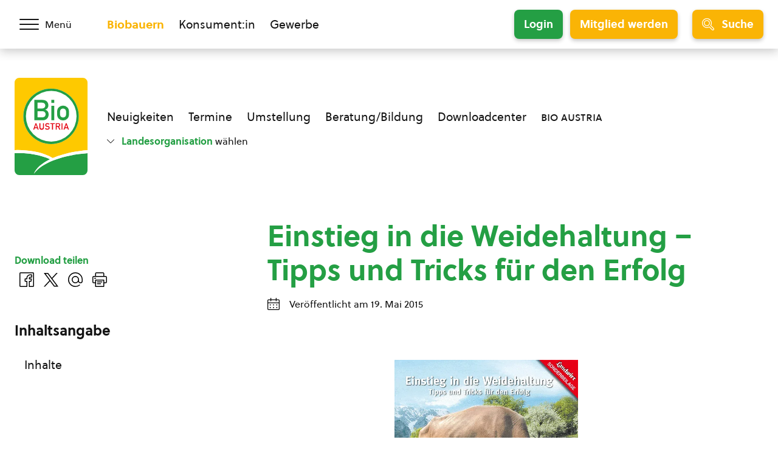

--- FILE ---
content_type: text/html; charset=utf-8
request_url: https://www.google.com/recaptcha/api2/anchor?ar=1&k=6Lf2Q4AaAAAAAHo2DV2blMln1KN_oKKXrVlbPyag&co=aHR0cHM6Ly93d3cuYmlvLWF1c3RyaWEuYXQ6NDQz&hl=en&v=N67nZn4AqZkNcbeMu4prBgzg&size=invisible&anchor-ms=20000&execute-ms=30000&cb=tdzxvjgxiz0i
body_size: 48847
content:
<!DOCTYPE HTML><html dir="ltr" lang="en"><head><meta http-equiv="Content-Type" content="text/html; charset=UTF-8">
<meta http-equiv="X-UA-Compatible" content="IE=edge">
<title>reCAPTCHA</title>
<style type="text/css">
/* cyrillic-ext */
@font-face {
  font-family: 'Roboto';
  font-style: normal;
  font-weight: 400;
  font-stretch: 100%;
  src: url(//fonts.gstatic.com/s/roboto/v48/KFO7CnqEu92Fr1ME7kSn66aGLdTylUAMa3GUBHMdazTgWw.woff2) format('woff2');
  unicode-range: U+0460-052F, U+1C80-1C8A, U+20B4, U+2DE0-2DFF, U+A640-A69F, U+FE2E-FE2F;
}
/* cyrillic */
@font-face {
  font-family: 'Roboto';
  font-style: normal;
  font-weight: 400;
  font-stretch: 100%;
  src: url(//fonts.gstatic.com/s/roboto/v48/KFO7CnqEu92Fr1ME7kSn66aGLdTylUAMa3iUBHMdazTgWw.woff2) format('woff2');
  unicode-range: U+0301, U+0400-045F, U+0490-0491, U+04B0-04B1, U+2116;
}
/* greek-ext */
@font-face {
  font-family: 'Roboto';
  font-style: normal;
  font-weight: 400;
  font-stretch: 100%;
  src: url(//fonts.gstatic.com/s/roboto/v48/KFO7CnqEu92Fr1ME7kSn66aGLdTylUAMa3CUBHMdazTgWw.woff2) format('woff2');
  unicode-range: U+1F00-1FFF;
}
/* greek */
@font-face {
  font-family: 'Roboto';
  font-style: normal;
  font-weight: 400;
  font-stretch: 100%;
  src: url(//fonts.gstatic.com/s/roboto/v48/KFO7CnqEu92Fr1ME7kSn66aGLdTylUAMa3-UBHMdazTgWw.woff2) format('woff2');
  unicode-range: U+0370-0377, U+037A-037F, U+0384-038A, U+038C, U+038E-03A1, U+03A3-03FF;
}
/* math */
@font-face {
  font-family: 'Roboto';
  font-style: normal;
  font-weight: 400;
  font-stretch: 100%;
  src: url(//fonts.gstatic.com/s/roboto/v48/KFO7CnqEu92Fr1ME7kSn66aGLdTylUAMawCUBHMdazTgWw.woff2) format('woff2');
  unicode-range: U+0302-0303, U+0305, U+0307-0308, U+0310, U+0312, U+0315, U+031A, U+0326-0327, U+032C, U+032F-0330, U+0332-0333, U+0338, U+033A, U+0346, U+034D, U+0391-03A1, U+03A3-03A9, U+03B1-03C9, U+03D1, U+03D5-03D6, U+03F0-03F1, U+03F4-03F5, U+2016-2017, U+2034-2038, U+203C, U+2040, U+2043, U+2047, U+2050, U+2057, U+205F, U+2070-2071, U+2074-208E, U+2090-209C, U+20D0-20DC, U+20E1, U+20E5-20EF, U+2100-2112, U+2114-2115, U+2117-2121, U+2123-214F, U+2190, U+2192, U+2194-21AE, U+21B0-21E5, U+21F1-21F2, U+21F4-2211, U+2213-2214, U+2216-22FF, U+2308-230B, U+2310, U+2319, U+231C-2321, U+2336-237A, U+237C, U+2395, U+239B-23B7, U+23D0, U+23DC-23E1, U+2474-2475, U+25AF, U+25B3, U+25B7, U+25BD, U+25C1, U+25CA, U+25CC, U+25FB, U+266D-266F, U+27C0-27FF, U+2900-2AFF, U+2B0E-2B11, U+2B30-2B4C, U+2BFE, U+3030, U+FF5B, U+FF5D, U+1D400-1D7FF, U+1EE00-1EEFF;
}
/* symbols */
@font-face {
  font-family: 'Roboto';
  font-style: normal;
  font-weight: 400;
  font-stretch: 100%;
  src: url(//fonts.gstatic.com/s/roboto/v48/KFO7CnqEu92Fr1ME7kSn66aGLdTylUAMaxKUBHMdazTgWw.woff2) format('woff2');
  unicode-range: U+0001-000C, U+000E-001F, U+007F-009F, U+20DD-20E0, U+20E2-20E4, U+2150-218F, U+2190, U+2192, U+2194-2199, U+21AF, U+21E6-21F0, U+21F3, U+2218-2219, U+2299, U+22C4-22C6, U+2300-243F, U+2440-244A, U+2460-24FF, U+25A0-27BF, U+2800-28FF, U+2921-2922, U+2981, U+29BF, U+29EB, U+2B00-2BFF, U+4DC0-4DFF, U+FFF9-FFFB, U+10140-1018E, U+10190-1019C, U+101A0, U+101D0-101FD, U+102E0-102FB, U+10E60-10E7E, U+1D2C0-1D2D3, U+1D2E0-1D37F, U+1F000-1F0FF, U+1F100-1F1AD, U+1F1E6-1F1FF, U+1F30D-1F30F, U+1F315, U+1F31C, U+1F31E, U+1F320-1F32C, U+1F336, U+1F378, U+1F37D, U+1F382, U+1F393-1F39F, U+1F3A7-1F3A8, U+1F3AC-1F3AF, U+1F3C2, U+1F3C4-1F3C6, U+1F3CA-1F3CE, U+1F3D4-1F3E0, U+1F3ED, U+1F3F1-1F3F3, U+1F3F5-1F3F7, U+1F408, U+1F415, U+1F41F, U+1F426, U+1F43F, U+1F441-1F442, U+1F444, U+1F446-1F449, U+1F44C-1F44E, U+1F453, U+1F46A, U+1F47D, U+1F4A3, U+1F4B0, U+1F4B3, U+1F4B9, U+1F4BB, U+1F4BF, U+1F4C8-1F4CB, U+1F4D6, U+1F4DA, U+1F4DF, U+1F4E3-1F4E6, U+1F4EA-1F4ED, U+1F4F7, U+1F4F9-1F4FB, U+1F4FD-1F4FE, U+1F503, U+1F507-1F50B, U+1F50D, U+1F512-1F513, U+1F53E-1F54A, U+1F54F-1F5FA, U+1F610, U+1F650-1F67F, U+1F687, U+1F68D, U+1F691, U+1F694, U+1F698, U+1F6AD, U+1F6B2, U+1F6B9-1F6BA, U+1F6BC, U+1F6C6-1F6CF, U+1F6D3-1F6D7, U+1F6E0-1F6EA, U+1F6F0-1F6F3, U+1F6F7-1F6FC, U+1F700-1F7FF, U+1F800-1F80B, U+1F810-1F847, U+1F850-1F859, U+1F860-1F887, U+1F890-1F8AD, U+1F8B0-1F8BB, U+1F8C0-1F8C1, U+1F900-1F90B, U+1F93B, U+1F946, U+1F984, U+1F996, U+1F9E9, U+1FA00-1FA6F, U+1FA70-1FA7C, U+1FA80-1FA89, U+1FA8F-1FAC6, U+1FACE-1FADC, U+1FADF-1FAE9, U+1FAF0-1FAF8, U+1FB00-1FBFF;
}
/* vietnamese */
@font-face {
  font-family: 'Roboto';
  font-style: normal;
  font-weight: 400;
  font-stretch: 100%;
  src: url(//fonts.gstatic.com/s/roboto/v48/KFO7CnqEu92Fr1ME7kSn66aGLdTylUAMa3OUBHMdazTgWw.woff2) format('woff2');
  unicode-range: U+0102-0103, U+0110-0111, U+0128-0129, U+0168-0169, U+01A0-01A1, U+01AF-01B0, U+0300-0301, U+0303-0304, U+0308-0309, U+0323, U+0329, U+1EA0-1EF9, U+20AB;
}
/* latin-ext */
@font-face {
  font-family: 'Roboto';
  font-style: normal;
  font-weight: 400;
  font-stretch: 100%;
  src: url(//fonts.gstatic.com/s/roboto/v48/KFO7CnqEu92Fr1ME7kSn66aGLdTylUAMa3KUBHMdazTgWw.woff2) format('woff2');
  unicode-range: U+0100-02BA, U+02BD-02C5, U+02C7-02CC, U+02CE-02D7, U+02DD-02FF, U+0304, U+0308, U+0329, U+1D00-1DBF, U+1E00-1E9F, U+1EF2-1EFF, U+2020, U+20A0-20AB, U+20AD-20C0, U+2113, U+2C60-2C7F, U+A720-A7FF;
}
/* latin */
@font-face {
  font-family: 'Roboto';
  font-style: normal;
  font-weight: 400;
  font-stretch: 100%;
  src: url(//fonts.gstatic.com/s/roboto/v48/KFO7CnqEu92Fr1ME7kSn66aGLdTylUAMa3yUBHMdazQ.woff2) format('woff2');
  unicode-range: U+0000-00FF, U+0131, U+0152-0153, U+02BB-02BC, U+02C6, U+02DA, U+02DC, U+0304, U+0308, U+0329, U+2000-206F, U+20AC, U+2122, U+2191, U+2193, U+2212, U+2215, U+FEFF, U+FFFD;
}
/* cyrillic-ext */
@font-face {
  font-family: 'Roboto';
  font-style: normal;
  font-weight: 500;
  font-stretch: 100%;
  src: url(//fonts.gstatic.com/s/roboto/v48/KFO7CnqEu92Fr1ME7kSn66aGLdTylUAMa3GUBHMdazTgWw.woff2) format('woff2');
  unicode-range: U+0460-052F, U+1C80-1C8A, U+20B4, U+2DE0-2DFF, U+A640-A69F, U+FE2E-FE2F;
}
/* cyrillic */
@font-face {
  font-family: 'Roboto';
  font-style: normal;
  font-weight: 500;
  font-stretch: 100%;
  src: url(//fonts.gstatic.com/s/roboto/v48/KFO7CnqEu92Fr1ME7kSn66aGLdTylUAMa3iUBHMdazTgWw.woff2) format('woff2');
  unicode-range: U+0301, U+0400-045F, U+0490-0491, U+04B0-04B1, U+2116;
}
/* greek-ext */
@font-face {
  font-family: 'Roboto';
  font-style: normal;
  font-weight: 500;
  font-stretch: 100%;
  src: url(//fonts.gstatic.com/s/roboto/v48/KFO7CnqEu92Fr1ME7kSn66aGLdTylUAMa3CUBHMdazTgWw.woff2) format('woff2');
  unicode-range: U+1F00-1FFF;
}
/* greek */
@font-face {
  font-family: 'Roboto';
  font-style: normal;
  font-weight: 500;
  font-stretch: 100%;
  src: url(//fonts.gstatic.com/s/roboto/v48/KFO7CnqEu92Fr1ME7kSn66aGLdTylUAMa3-UBHMdazTgWw.woff2) format('woff2');
  unicode-range: U+0370-0377, U+037A-037F, U+0384-038A, U+038C, U+038E-03A1, U+03A3-03FF;
}
/* math */
@font-face {
  font-family: 'Roboto';
  font-style: normal;
  font-weight: 500;
  font-stretch: 100%;
  src: url(//fonts.gstatic.com/s/roboto/v48/KFO7CnqEu92Fr1ME7kSn66aGLdTylUAMawCUBHMdazTgWw.woff2) format('woff2');
  unicode-range: U+0302-0303, U+0305, U+0307-0308, U+0310, U+0312, U+0315, U+031A, U+0326-0327, U+032C, U+032F-0330, U+0332-0333, U+0338, U+033A, U+0346, U+034D, U+0391-03A1, U+03A3-03A9, U+03B1-03C9, U+03D1, U+03D5-03D6, U+03F0-03F1, U+03F4-03F5, U+2016-2017, U+2034-2038, U+203C, U+2040, U+2043, U+2047, U+2050, U+2057, U+205F, U+2070-2071, U+2074-208E, U+2090-209C, U+20D0-20DC, U+20E1, U+20E5-20EF, U+2100-2112, U+2114-2115, U+2117-2121, U+2123-214F, U+2190, U+2192, U+2194-21AE, U+21B0-21E5, U+21F1-21F2, U+21F4-2211, U+2213-2214, U+2216-22FF, U+2308-230B, U+2310, U+2319, U+231C-2321, U+2336-237A, U+237C, U+2395, U+239B-23B7, U+23D0, U+23DC-23E1, U+2474-2475, U+25AF, U+25B3, U+25B7, U+25BD, U+25C1, U+25CA, U+25CC, U+25FB, U+266D-266F, U+27C0-27FF, U+2900-2AFF, U+2B0E-2B11, U+2B30-2B4C, U+2BFE, U+3030, U+FF5B, U+FF5D, U+1D400-1D7FF, U+1EE00-1EEFF;
}
/* symbols */
@font-face {
  font-family: 'Roboto';
  font-style: normal;
  font-weight: 500;
  font-stretch: 100%;
  src: url(//fonts.gstatic.com/s/roboto/v48/KFO7CnqEu92Fr1ME7kSn66aGLdTylUAMaxKUBHMdazTgWw.woff2) format('woff2');
  unicode-range: U+0001-000C, U+000E-001F, U+007F-009F, U+20DD-20E0, U+20E2-20E4, U+2150-218F, U+2190, U+2192, U+2194-2199, U+21AF, U+21E6-21F0, U+21F3, U+2218-2219, U+2299, U+22C4-22C6, U+2300-243F, U+2440-244A, U+2460-24FF, U+25A0-27BF, U+2800-28FF, U+2921-2922, U+2981, U+29BF, U+29EB, U+2B00-2BFF, U+4DC0-4DFF, U+FFF9-FFFB, U+10140-1018E, U+10190-1019C, U+101A0, U+101D0-101FD, U+102E0-102FB, U+10E60-10E7E, U+1D2C0-1D2D3, U+1D2E0-1D37F, U+1F000-1F0FF, U+1F100-1F1AD, U+1F1E6-1F1FF, U+1F30D-1F30F, U+1F315, U+1F31C, U+1F31E, U+1F320-1F32C, U+1F336, U+1F378, U+1F37D, U+1F382, U+1F393-1F39F, U+1F3A7-1F3A8, U+1F3AC-1F3AF, U+1F3C2, U+1F3C4-1F3C6, U+1F3CA-1F3CE, U+1F3D4-1F3E0, U+1F3ED, U+1F3F1-1F3F3, U+1F3F5-1F3F7, U+1F408, U+1F415, U+1F41F, U+1F426, U+1F43F, U+1F441-1F442, U+1F444, U+1F446-1F449, U+1F44C-1F44E, U+1F453, U+1F46A, U+1F47D, U+1F4A3, U+1F4B0, U+1F4B3, U+1F4B9, U+1F4BB, U+1F4BF, U+1F4C8-1F4CB, U+1F4D6, U+1F4DA, U+1F4DF, U+1F4E3-1F4E6, U+1F4EA-1F4ED, U+1F4F7, U+1F4F9-1F4FB, U+1F4FD-1F4FE, U+1F503, U+1F507-1F50B, U+1F50D, U+1F512-1F513, U+1F53E-1F54A, U+1F54F-1F5FA, U+1F610, U+1F650-1F67F, U+1F687, U+1F68D, U+1F691, U+1F694, U+1F698, U+1F6AD, U+1F6B2, U+1F6B9-1F6BA, U+1F6BC, U+1F6C6-1F6CF, U+1F6D3-1F6D7, U+1F6E0-1F6EA, U+1F6F0-1F6F3, U+1F6F7-1F6FC, U+1F700-1F7FF, U+1F800-1F80B, U+1F810-1F847, U+1F850-1F859, U+1F860-1F887, U+1F890-1F8AD, U+1F8B0-1F8BB, U+1F8C0-1F8C1, U+1F900-1F90B, U+1F93B, U+1F946, U+1F984, U+1F996, U+1F9E9, U+1FA00-1FA6F, U+1FA70-1FA7C, U+1FA80-1FA89, U+1FA8F-1FAC6, U+1FACE-1FADC, U+1FADF-1FAE9, U+1FAF0-1FAF8, U+1FB00-1FBFF;
}
/* vietnamese */
@font-face {
  font-family: 'Roboto';
  font-style: normal;
  font-weight: 500;
  font-stretch: 100%;
  src: url(//fonts.gstatic.com/s/roboto/v48/KFO7CnqEu92Fr1ME7kSn66aGLdTylUAMa3OUBHMdazTgWw.woff2) format('woff2');
  unicode-range: U+0102-0103, U+0110-0111, U+0128-0129, U+0168-0169, U+01A0-01A1, U+01AF-01B0, U+0300-0301, U+0303-0304, U+0308-0309, U+0323, U+0329, U+1EA0-1EF9, U+20AB;
}
/* latin-ext */
@font-face {
  font-family: 'Roboto';
  font-style: normal;
  font-weight: 500;
  font-stretch: 100%;
  src: url(//fonts.gstatic.com/s/roboto/v48/KFO7CnqEu92Fr1ME7kSn66aGLdTylUAMa3KUBHMdazTgWw.woff2) format('woff2');
  unicode-range: U+0100-02BA, U+02BD-02C5, U+02C7-02CC, U+02CE-02D7, U+02DD-02FF, U+0304, U+0308, U+0329, U+1D00-1DBF, U+1E00-1E9F, U+1EF2-1EFF, U+2020, U+20A0-20AB, U+20AD-20C0, U+2113, U+2C60-2C7F, U+A720-A7FF;
}
/* latin */
@font-face {
  font-family: 'Roboto';
  font-style: normal;
  font-weight: 500;
  font-stretch: 100%;
  src: url(//fonts.gstatic.com/s/roboto/v48/KFO7CnqEu92Fr1ME7kSn66aGLdTylUAMa3yUBHMdazQ.woff2) format('woff2');
  unicode-range: U+0000-00FF, U+0131, U+0152-0153, U+02BB-02BC, U+02C6, U+02DA, U+02DC, U+0304, U+0308, U+0329, U+2000-206F, U+20AC, U+2122, U+2191, U+2193, U+2212, U+2215, U+FEFF, U+FFFD;
}
/* cyrillic-ext */
@font-face {
  font-family: 'Roboto';
  font-style: normal;
  font-weight: 900;
  font-stretch: 100%;
  src: url(//fonts.gstatic.com/s/roboto/v48/KFO7CnqEu92Fr1ME7kSn66aGLdTylUAMa3GUBHMdazTgWw.woff2) format('woff2');
  unicode-range: U+0460-052F, U+1C80-1C8A, U+20B4, U+2DE0-2DFF, U+A640-A69F, U+FE2E-FE2F;
}
/* cyrillic */
@font-face {
  font-family: 'Roboto';
  font-style: normal;
  font-weight: 900;
  font-stretch: 100%;
  src: url(//fonts.gstatic.com/s/roboto/v48/KFO7CnqEu92Fr1ME7kSn66aGLdTylUAMa3iUBHMdazTgWw.woff2) format('woff2');
  unicode-range: U+0301, U+0400-045F, U+0490-0491, U+04B0-04B1, U+2116;
}
/* greek-ext */
@font-face {
  font-family: 'Roboto';
  font-style: normal;
  font-weight: 900;
  font-stretch: 100%;
  src: url(//fonts.gstatic.com/s/roboto/v48/KFO7CnqEu92Fr1ME7kSn66aGLdTylUAMa3CUBHMdazTgWw.woff2) format('woff2');
  unicode-range: U+1F00-1FFF;
}
/* greek */
@font-face {
  font-family: 'Roboto';
  font-style: normal;
  font-weight: 900;
  font-stretch: 100%;
  src: url(//fonts.gstatic.com/s/roboto/v48/KFO7CnqEu92Fr1ME7kSn66aGLdTylUAMa3-UBHMdazTgWw.woff2) format('woff2');
  unicode-range: U+0370-0377, U+037A-037F, U+0384-038A, U+038C, U+038E-03A1, U+03A3-03FF;
}
/* math */
@font-face {
  font-family: 'Roboto';
  font-style: normal;
  font-weight: 900;
  font-stretch: 100%;
  src: url(//fonts.gstatic.com/s/roboto/v48/KFO7CnqEu92Fr1ME7kSn66aGLdTylUAMawCUBHMdazTgWw.woff2) format('woff2');
  unicode-range: U+0302-0303, U+0305, U+0307-0308, U+0310, U+0312, U+0315, U+031A, U+0326-0327, U+032C, U+032F-0330, U+0332-0333, U+0338, U+033A, U+0346, U+034D, U+0391-03A1, U+03A3-03A9, U+03B1-03C9, U+03D1, U+03D5-03D6, U+03F0-03F1, U+03F4-03F5, U+2016-2017, U+2034-2038, U+203C, U+2040, U+2043, U+2047, U+2050, U+2057, U+205F, U+2070-2071, U+2074-208E, U+2090-209C, U+20D0-20DC, U+20E1, U+20E5-20EF, U+2100-2112, U+2114-2115, U+2117-2121, U+2123-214F, U+2190, U+2192, U+2194-21AE, U+21B0-21E5, U+21F1-21F2, U+21F4-2211, U+2213-2214, U+2216-22FF, U+2308-230B, U+2310, U+2319, U+231C-2321, U+2336-237A, U+237C, U+2395, U+239B-23B7, U+23D0, U+23DC-23E1, U+2474-2475, U+25AF, U+25B3, U+25B7, U+25BD, U+25C1, U+25CA, U+25CC, U+25FB, U+266D-266F, U+27C0-27FF, U+2900-2AFF, U+2B0E-2B11, U+2B30-2B4C, U+2BFE, U+3030, U+FF5B, U+FF5D, U+1D400-1D7FF, U+1EE00-1EEFF;
}
/* symbols */
@font-face {
  font-family: 'Roboto';
  font-style: normal;
  font-weight: 900;
  font-stretch: 100%;
  src: url(//fonts.gstatic.com/s/roboto/v48/KFO7CnqEu92Fr1ME7kSn66aGLdTylUAMaxKUBHMdazTgWw.woff2) format('woff2');
  unicode-range: U+0001-000C, U+000E-001F, U+007F-009F, U+20DD-20E0, U+20E2-20E4, U+2150-218F, U+2190, U+2192, U+2194-2199, U+21AF, U+21E6-21F0, U+21F3, U+2218-2219, U+2299, U+22C4-22C6, U+2300-243F, U+2440-244A, U+2460-24FF, U+25A0-27BF, U+2800-28FF, U+2921-2922, U+2981, U+29BF, U+29EB, U+2B00-2BFF, U+4DC0-4DFF, U+FFF9-FFFB, U+10140-1018E, U+10190-1019C, U+101A0, U+101D0-101FD, U+102E0-102FB, U+10E60-10E7E, U+1D2C0-1D2D3, U+1D2E0-1D37F, U+1F000-1F0FF, U+1F100-1F1AD, U+1F1E6-1F1FF, U+1F30D-1F30F, U+1F315, U+1F31C, U+1F31E, U+1F320-1F32C, U+1F336, U+1F378, U+1F37D, U+1F382, U+1F393-1F39F, U+1F3A7-1F3A8, U+1F3AC-1F3AF, U+1F3C2, U+1F3C4-1F3C6, U+1F3CA-1F3CE, U+1F3D4-1F3E0, U+1F3ED, U+1F3F1-1F3F3, U+1F3F5-1F3F7, U+1F408, U+1F415, U+1F41F, U+1F426, U+1F43F, U+1F441-1F442, U+1F444, U+1F446-1F449, U+1F44C-1F44E, U+1F453, U+1F46A, U+1F47D, U+1F4A3, U+1F4B0, U+1F4B3, U+1F4B9, U+1F4BB, U+1F4BF, U+1F4C8-1F4CB, U+1F4D6, U+1F4DA, U+1F4DF, U+1F4E3-1F4E6, U+1F4EA-1F4ED, U+1F4F7, U+1F4F9-1F4FB, U+1F4FD-1F4FE, U+1F503, U+1F507-1F50B, U+1F50D, U+1F512-1F513, U+1F53E-1F54A, U+1F54F-1F5FA, U+1F610, U+1F650-1F67F, U+1F687, U+1F68D, U+1F691, U+1F694, U+1F698, U+1F6AD, U+1F6B2, U+1F6B9-1F6BA, U+1F6BC, U+1F6C6-1F6CF, U+1F6D3-1F6D7, U+1F6E0-1F6EA, U+1F6F0-1F6F3, U+1F6F7-1F6FC, U+1F700-1F7FF, U+1F800-1F80B, U+1F810-1F847, U+1F850-1F859, U+1F860-1F887, U+1F890-1F8AD, U+1F8B0-1F8BB, U+1F8C0-1F8C1, U+1F900-1F90B, U+1F93B, U+1F946, U+1F984, U+1F996, U+1F9E9, U+1FA00-1FA6F, U+1FA70-1FA7C, U+1FA80-1FA89, U+1FA8F-1FAC6, U+1FACE-1FADC, U+1FADF-1FAE9, U+1FAF0-1FAF8, U+1FB00-1FBFF;
}
/* vietnamese */
@font-face {
  font-family: 'Roboto';
  font-style: normal;
  font-weight: 900;
  font-stretch: 100%;
  src: url(//fonts.gstatic.com/s/roboto/v48/KFO7CnqEu92Fr1ME7kSn66aGLdTylUAMa3OUBHMdazTgWw.woff2) format('woff2');
  unicode-range: U+0102-0103, U+0110-0111, U+0128-0129, U+0168-0169, U+01A0-01A1, U+01AF-01B0, U+0300-0301, U+0303-0304, U+0308-0309, U+0323, U+0329, U+1EA0-1EF9, U+20AB;
}
/* latin-ext */
@font-face {
  font-family: 'Roboto';
  font-style: normal;
  font-weight: 900;
  font-stretch: 100%;
  src: url(//fonts.gstatic.com/s/roboto/v48/KFO7CnqEu92Fr1ME7kSn66aGLdTylUAMa3KUBHMdazTgWw.woff2) format('woff2');
  unicode-range: U+0100-02BA, U+02BD-02C5, U+02C7-02CC, U+02CE-02D7, U+02DD-02FF, U+0304, U+0308, U+0329, U+1D00-1DBF, U+1E00-1E9F, U+1EF2-1EFF, U+2020, U+20A0-20AB, U+20AD-20C0, U+2113, U+2C60-2C7F, U+A720-A7FF;
}
/* latin */
@font-face {
  font-family: 'Roboto';
  font-style: normal;
  font-weight: 900;
  font-stretch: 100%;
  src: url(//fonts.gstatic.com/s/roboto/v48/KFO7CnqEu92Fr1ME7kSn66aGLdTylUAMa3yUBHMdazQ.woff2) format('woff2');
  unicode-range: U+0000-00FF, U+0131, U+0152-0153, U+02BB-02BC, U+02C6, U+02DA, U+02DC, U+0304, U+0308, U+0329, U+2000-206F, U+20AC, U+2122, U+2191, U+2193, U+2212, U+2215, U+FEFF, U+FFFD;
}

</style>
<link rel="stylesheet" type="text/css" href="https://www.gstatic.com/recaptcha/releases/N67nZn4AqZkNcbeMu4prBgzg/styles__ltr.css">
<script nonce="AdzL-KkMKS0ygGz1_IUQAw" type="text/javascript">window['__recaptcha_api'] = 'https://www.google.com/recaptcha/api2/';</script>
<script type="text/javascript" src="https://www.gstatic.com/recaptcha/releases/N67nZn4AqZkNcbeMu4prBgzg/recaptcha__en.js" nonce="AdzL-KkMKS0ygGz1_IUQAw">
      
    </script></head>
<body><div id="rc-anchor-alert" class="rc-anchor-alert"></div>
<input type="hidden" id="recaptcha-token" value="[base64]">
<script type="text/javascript" nonce="AdzL-KkMKS0ygGz1_IUQAw">
      recaptcha.anchor.Main.init("[\x22ainput\x22,[\x22bgdata\x22,\x22\x22,\[base64]/[base64]/[base64]/[base64]/[base64]/UltsKytdPUU6KEU8MjA0OD9SW2wrK109RT4+NnwxOTI6KChFJjY0NTEyKT09NTUyOTYmJk0rMTxjLmxlbmd0aCYmKGMuY2hhckNvZGVBdChNKzEpJjY0NTEyKT09NTYzMjA/[base64]/[base64]/[base64]/[base64]/[base64]/[base64]/[base64]\x22,\[base64]\x22,\[base64]/CoMO5PFLCisKVwq/CnU7DkmvDhcOXWRQpbMKJw4VOw5TDslPDocOqE8KicyTDpn7DjMK4I8OMDFkRw6gWSsOVwp4/IcOlCBgLwpvCncOywoBDwqYZe37DrlkIwrrDjsK/wr7DpsKNwpJNADPCkMKSN34EwpPDkMKWPzEIIcOiwqvCnhrDh8OvRGQ4wo3CosKpN8OqU0DCv8Odw7/DkMK1w7vDu25Cw5NmUCppw5tFXkkqE3bDm8O1K1rChFfCi2nDpMObCETCm8K+PgfCsG/Cj11YPMODwo3Cj3DDtV0FAU7DoV3Dq8KMwpo5GkYEVsORUMKDwo/CpsOHASbDmhTDu8OGKcOQwrXDqMKHcE3DrWDDjz5ywrzCpcODIMOuczxcY27CjMKaJMOSFsKZE3nCkMKXNsK9SQvDqS/DksOxAMKwwpZ1wpPCm8Ozw5DDshwyL2nDvU4Nwq3CusKTb8KnwoTDlSzCpcKOwojDncK5KXXCpcOWLEwXw4k5OUbCo8OHw67Dq8OLOXh/w7wrw6fDg0Few7MKakrCgwh5w4/Dl2vDghHDhcK4XjHDjsOPwrjDnsK5w6w2Txczw7ELLcOgc8OUPUDCpMKzwqTCuMO6MMO2wpE5DcOMwpPCu8K6w75UFcKEYsKZTRXCqcOZwqEuwrhNwpvDj3nChMOcw6PCrCLDocKjwrjDqsKBMsOEX0pCw4LCqQ4oT8Kewo/Dh8K+w6rCssKJZ8KVw4HDlsKDM8O7wrjDi8K5wqPDo0oHG0cQw6/CohPCn3oww6Y7JShXwpEvdsOTwoI/wpHDhsKnNcK4FVh8e3PCnsOqMQ98RMK0wqg6JcOOw43Dm04lfcKpA8ONw7bDrhjDvMOlw6dxGcOLw6/DuRJ9wqzCpsO2wrcLATtYV8OkbQDCqm4/wrYXw67CviDCuAPDvMKow4Alwq3DtlXCmMKNw5HCvQrDm8KbV8Oew5EFeGLCscKlRS42wrNHw5/CnMKkw53Du8OoZ8KYwp9Bbg/DlMOgWcKeScOqeMOPwqHChyXCrsKhw7fCrW5kKEMPw71QRwPCnMK1AVFrBXFkw4BHw77CoMOsMj3CpsOkDGrDqcOyw5PCi1PCgMKoZMKhSsKowqd3wpo1w5/Duw/ConvCmMKiw6drZkVpM8KxwrjDgFLDtMKWHD3Dt0EuwpbCncOHwpYQwrPCqMOTwq/DtxLDiHoZe3/CgREZEcKHacOnw6MYbMK0VsOjJGo7w73ClsOufh/[base64]/PsOpwqbCpkvCqcO5dsKew5TDtCtgXnrDu8OtwoPDg2chGGvDmsKMVMKVw7VbwqrDncKAAGPDkWbDlTXCnsKfwq/[base64]/[base64]/CuyDCgDPDrUQ4EypGRHvCuh9BNsOqwo3DgT/ChsK5UsOsI8Kbw6zDpcKfOsK8w4BowpDDnnfCusK+UxINLGAjw6URCBlNw5IKw6M6J8OeEsKcwooQGhHDlQjDogLCncOnw5UJcjdDw5HCt8KhHsKlBcK1wqnDgcKoZGYLMALCpyfCg8K/Z8KdWcKvFxfCjsK9FsKoXcK5OMK4w5PDjQ7CvEY3U8KfwqHCtjvDuQI1wqnDvsK5w7/[base64]/DnXDlMOHQsK8JR7DokfCvsO3w5rCoELCp8KCLMKhw5nCjTIzCRnCigIDwrnDicKtU8OrWsKRM8KQw67DlWrCocOmwpXCicKFIV1sw6fCk8OswoDCtiICbcOCw4/CkztxwqPDucKGw43Du8OHwq7DtcOlMMKfwpHCgEXDr2XDkDQ7w45PwqrDvEYJwr/[base64]/wpzCn8OUw4HDh8O/BTpawoUaDDnCs0/DncOpUMK8wqrChSTDh8Okw6VlwqMIwqFJwopDw6/CjQxPw4MQTBpRwrDDksKKw4HCkcKKwpjDpsKkw5AvRmd9VMKLw6pLcUl2QjlaLmzDicKswpZBJsKew6kIQ8KmdGHClULDlcKowrTDuFgfw6LCjBZQOMKnw4/CjXkYAsOLannCqcKgw5HDmsOkaMOTYsKcwpHCqT/[base64]/CsHnDi8OELG/DgS/CgsO9fFVQw5ZOw5LDlsO4w4IEPDrCpsOHBW5mEl4lGcO/wqhzwrtiNCgEw6lYwrHCl8OKw5XDrcODwrJkc8Kew4tCwrPDi8Ofw65eWMO1QyfDmcOzwopLBMKkw7PCosOwK8Kfw4ZYw51Mw6pNwqXDj8KNw4Iaw5PDjlHDiVp1w5TDkh7ClRpYflDClEfDqsOvw5DCtlXCg8Kbw4/Con3DqMOnY8KTw5bCkcOjfwhuwpPDmMOmX13Dm2J5w7nDpS49wq9dcDPCqRBaw5JNDQ/Dm0rDg3HCo3dVEGcVFsOpw5tnAsKoP3HDocOpw47CssOXBMO6OsK0wr3DpnnDiMOeMHoEw7rDsDjDk8KKE8OQA8OLw6zDtcK3LMKvw6HDmcONQ8OUw6vCn8KgwpHCocOTci1Cw7bDnh/Dp8KUw5tfTMOow5YLXMOoD8KABzTChcKxFcO+SMKswrJPbsOVwoHDk3VpwrcUDz8aL8OxVGvCm14OKsOvacOOw5PDiSbCt2vDuSM+w57Cp2c8woTDqiB1IQbDusOPwrkZw4xxMSLCj20bwrDCsX8PL1LDgsKCw5rDkCtpQcK9w4c/w73CkcKdw4vDmMOjJcKPwpY2ecOWT8KbM8OLA1R1w7PCk8KgbcK5XxYcUMO0KmrDkcKlw7UyUwDDjUjCsRPCucO6w4/DuSzClBfCh8OIwo4Iw7RVwps+wqnCusK/wq/CsD1Yw7t4QXXDi8KFwqtxR1w/ZXlFUm/DpsKsbTdaKxpXJsO5D8ORE8KZXD3CjsObGSDDiMKnJcK8w5zDmDl3ExMzwrwqT8O5w6/Cji9gVsO7aS3DhsOCwqBYw7ZldMOlCg7DnzjCjAYGwr8mwpDDi8KXw43ChVA0DHBMVsOpCsOBOMK2w7/ChDYTw7zDgsKvLgVnesO5H8O/wpnDo8ObCyDDssK+w7gEw5gibyHDr8KoTSTCuShsw47CgsKyUcK9wpfCgWcvw5vDqMKIHcKaDsOGwrp0LDjChE4+NlluwqbCnxI/[base64]/DgDEUw519W8KLw7kOw6BVVMKaw5bCkybCqFl/wp/[base64]/DjMKdM1AXSmojwrJVwo87wqluawsDwrbCh8Kfw4bDsGQ7wrskwpPDsMO+w4Qbw5rDicOzX3gnwrZZZDp+w7PCkHlKVcKhwqLDuwoSdW3CkxNNw73CpRg6w67CjMOaQAY9cjvDigzCsxMmaSxew7t/woc8E8OLw5fDkMOzR1EbwopWWgzCpsOHwrE5w7t5wpnDmFTCh8KcJDbDtRdzX8OiTgzDpzEFIMKRw5JtdFhbRcO9w44QJ8KOFcOPGlx2EF7DpcOVQ8ObYn/ChsO0MmfCmyLCrRYFwrPDl2MrF8OCwr7DoH9fMRQqwrPDj8O5YwcUF8OXNsKGw6TCpDHDlMK1LcOsw7cJwpTCr8OHwrrConjDl2DCoMKfwoDDvWDCg0bCkMK0w4wGw65Kwq1scU51w6/[base64]/w4/[base64]/CqHPDmsKaw7tuwooawq7Du8ORCwMoBMOeHE7DvQHDlMOMwrVrHkTDr8OBYzLCu8Ozw7wRwrZRwqNSX2rDs8OON8OPaMKEfDR7wpfDq1pbIhDCg3x4JsOkJxZww4vChsK3Gk/[base64]/CgFooS8KUwo/CmsO4Pk9cw5rCqsOywrl6MMOpw4PCgWY/NFjCuCbDs8Obwo0Aw4DDjMKPworDghvDs2XCjQ3DicOiwox0w7tgdMKQwqoAYD0ybMKUeG1xCcKHwoJUw5HCqQ/Dn1nDuV/DqsKbwrPCjmrDs8Kmwo/ClkTDnsOvwo7ChSkrw5Qhw4hRw7I5SVwgHMK2w40swofDicOgwrfDoMKufhTCqMK7YCEHXsK5fMO/U8K5woV/EcKSwqVNLRzDkcK8wofCtUBUwoLCrRbDqALDvTg2J2JdwqfCmU3CnsKmZsO6w5ApEsKqd8O1wqfCnA9BU2wtJsOnw6sJwpdmwrARw6DDqRrCpsOgw7Zxw5bCoFVPw48CUcKVHGnChMKgw5TDvg7DmsO8wpvCtxlgwr1pwoxMwpd2w60nJcOfH1/[base64]/[base64]/[base64]/ChG4xNsKVw4vDt8OZGkkCwrrCnsK5ZW/Dpn02UzfCsHolaMOfXDLDqRUUeVXCuMK2WB7CnUMZwpF0AcOtZMKvw67DvMOUwrJEwo3CkTLClcK6wo7Cq14Gw7HDusKkwp8bwqxRAsOUw5QvUcOCDEM2wpbCh8K3w6llwqlXwrDCvsKCacOhOcO0MMO4GMKXw78+aT3CkEHCssORw6McLMOiJMKRDRbDi8KMwqMjwp/CsjrDs0TCgsKGw4lvw4UgecK/wp3DvcOyB8KcTMO5wprDnXIww5FKST1FwrUowrMrwrQuaC8dwq/DgDQ5UMKxwqxaw4rDnx/CsThlXyTDgmPCssOswqI1wqHChRTDicORwozCo8O1RAh2wq7DuMO/[base64]/w7nDt8OlacOWQMOrwqTCo8KlcS3CiMOEJGVqw5fCtsOAacOeHnHDjsOPcizCpMOCwrtjw5UywqzDgcKQbXp5McOgQV7CuEp0DcKEFj3CrMKPwqR5ZjPDnhvCt3nDuwfDtDZww6ZUw5TCpkzCrRAeQMO1VRsIwr/[base64]/CvcOuw6DCosKpQcKIXWEPwrsjw6gyccKXwopIBCl2w51gY08xG8Okw6rDoMODWcOVwonDrDXCmjLCrz/CrhVMVcKiw7ETwoY3w5wswqxmwo3DoybDq3ouYAhhFWvDnMOrRMKRVEXCl8Oww4ZgLFpnU8Oiw4g/S3JswrYEPMO0w54ZJ1XCoW7CvcKEwphXS8KaK8OIwpzCs8Ofw7k5FMOdbMOvY8Kow7YaRcKKHAYgDsOuGE/DgcOMwq8ATsK6PTbDhcKqwobDrMORw6VmfWxjJBEbwqvCuXglw55AYVfDkA7DqMKrHsO1w7rDuVlFT2HCpk7DiVnDhcOVGMO1w5TCujrCkQ3DjcOKYnIRRsO7BsKSRHs3Cz1NwobCn3BSw77DpMKQw7c4w7DCuMKtw5pMDEk2NsOPw6/[base64]/w79eFCMVwrnCj8OwSAnCjBYfTsOCGsOrFcKbw7QOVjnDgMOJwp3Cr8Kuw73CswHCsTvDt1/DunTCqC7Ch8OVwpPDtETChyVPTMKJwo7CnRjCr2HDmR0mwqo/wrvDo8KIw6HDrzsKdcK8w77Cm8KBX8OJwpvDjsKVw47ChQALw4BXwogyw71AwofDtilIw7guA1LDvMO6DnfDqV/Du8KEWMKXwpZ/w7I4Y8K3wqTDm8OMV2HCtz8vBRzDkQJEw6Vhwp3DnDd8C1zCgBsxW8KFEGRnw4oMNSwsw6LDh8KCLhY/wrMQwpRHw50oIMOMZMO+w4DDk8K5wprDssOfw7tpw5zCuQMfwrfDtjjCt8KReBrCi3PDl8OELMO1FhYZw5cMw69RJnTCkgR5wp8Vw6dtHXoGasK8XcOJVsODS8O3w6dNw7jCg8O/SV7CtzwGwqYND8K8w6DDvQNARXXCoRHCnUYzwqnDjywyacOYNCXDn0LCqjR0ZjfDuMKWw4dXd8OrGsKlwpAkwpIbwpJhVlZ+woPDqsKfwqnCmU58woLCpxQWajhWfMKIwrjCllvDsj0iwq/CtwInZgc9WMK/SizCjsKtw4LDv8KnOgLDmy50S8KPw4UkBETCqcKrwpNyPU4we8O2w4fDhQ3DpMO1wqM6IRrCnWR3w61WwrxfBcOnGSfDtV/DhsK5wpomw5x1IhPCs8KIVmnCu8OEw4nCksKGRRZ5AcKswoHDim1RfBAawrkUGzLDmXDCggRrdMO+wrklw7LCpG/DjWPCpX/DvRrCkiXDh8OnUsKIaSFGw5YgGTg7w7oYw7sDLcK0MRECRncZWRonwrDCr2rDsUDCscONw70HwoMYw6vCgMKlw41xRsOgwoPDoMKOLh/CmGTDj8K6wqI+wowuw50tKlXCtCp3w5wRNTfCrMOtEcOObjrChGA9FsOswrUDcVkuFcOyw4jCuRlswpDClcK4wojCnsOjM194WsKTwrnCjMKBXjzCvcK+w6jCgy/[base64]/DogrDqhs7D8KoAcK/WxfDnMKjCgwZw57ClT7Ci2suwrvDpcKOw6oLwrHCqsOaCcKaEsKwA8O0wpglFA7Cp0FHXybCmMOaaAM6HcKTwpk7w5U4C8OSw7hSw790wptVV8OeIMK6w7FFBSZGw7opwpzCq8OXX8OkLz/Ch8OKw4VXw6PDisOFe8O9w5XDncOCwrUMw5XCqcOQNErDkmwBwrHDq8O2eWBBScOBCWPDk8KEwoBew67DjsKZwr4MwqfCvlsNw7ZGwpYUwpkxNRnCuWbDoGDCq17Cv8OzcAjCmGJJbMKiaT7CjcO0w7JKJzlwIkR7D8KXw6fClcKhbW/DqSBMD2sUIyDCrxJ9ZAQHXBUmWcKnCmPDksK0JcK3w6vCjsKHRkp9e3zCj8OXYsK6w57DgHjDkWvDkcOqwozCrQFXCcKZwr/[base64]/woh5QnvChBDCu2Inw4jDlC8IwqbDi3dIwoDCk1tJw63CngMnwqYPwp0uwr4Vw7VVwr0+CMO+wqnCvGnClcOEYMKSPMK4w7/CvAtRChwTYsKOwpXCvcOVA8KQwpRiwpwvJANbw5nCkmcDw6XCsQFZwrHCuVxNw4Mew7PDjRUPwrwrw47DoMKsXnPDpgZ+QcObRcKSwp/Cm8OLcxkscsO9wqTCogHDi8OQw7HDncOidMKiOG4cbQ4pw7jCiE11w5/[base64]/w6RgwqXCpsKPwrXCosKXeSHDqHPDvcKJw4/Ch8Ozf8Otw4I9woPCmcKMIWceSycwCcKOwqXCnzXDm1TCswsEwoI6w7fCscOnFsKwHQ/[base64]/Dpz4NKsO6w7F1YGYFwoDCgsKbwofDh8Oww4bCrMOYw6XCpMOGYEcxw6rDiht2fxDDjMO/XcOrw7vDvcKhw75Ew5vDv8KXwqXCvcOOInzDh3RUw7PCuiXDsXnDosKvw486W8OSTcKzHEbCvz8Qw5XCjsOlwr96w4DDvsKRwobDkkwRL8KSwrfClMKuw5h7cMOOZl7Cl8OIFiTDrcKof8OmWV91f31awo45WH5/bcOtecKow7PCn8KNw7AnZMK5dsKWOBJQLMKMw7zDkXHClVzCrFHCkWtiNsKNZ8O2w7B7w4o7wploOAHCt8KOci/DrcK1b8K8w6VEw7lbK8Klw7PCicOgwqfDug/Ds8KMw6zDr8K2ajzDq0wOKcOLwovDscOsw4NPMBUcBBLCq3hNwo3Cl1suw5PCusO0w7/[base64]/DnigcwqJFw7JEIGrDgwvDrsKzPsO9wpHDt8OZw4TDgMOjCULChMOsZmnCocOBwoQfw5fDvsKbw4FOdsK1w55XwpkLw57DiTsAw4RQbMOXwrAFZcOJw5LCv8O4w6NqwpXCjcOJA8KDw6t6w77CozUpfsOCw7Adwr7Cm13CsHnDsGY5wp1qQkDCvE/DrQgwwr3CnsOPaDRdw7FZG2LCl8OywpjCuB/[base64]/DqH/[base64]/[base64]/Dkmx3w43CiynCl8KUOEo5w7bDtcKZAkjCr8ODw7lCE0jDglXCvMKzwoLChAoJwoHCnzDChMK+w7okwp8pw7HDvzUuFMKjw6rDszYtUcOvMcKuOzLDhsKxRBDCtMKcwqkbwr0MIB/DmMOJwpUNccOkwr58bcOUVcOKMsOxCxFfw5BGwqJHw57Dgj/DtBTDocOewpXCtMKMJ8KIw7LCnQzDl8OGVMKHU0ouOA0FJsK1wpjCmQ4lwqfCiBPChBnCgglbwr7DocK6w4M3MTEBw57CkRvDsMKGOV4ew69GRsKlwqhrwo5Zw53CiW3CkWgBw4M5wrhJw5PDt8OJwqjDrMKtw6kmB8KHw67CmALDh8OOUkbClnLCtcK/PgPCkMO7QXjCmcOQwoA2Cwcbwq/[base64]/DjMKmwrFnccKmenhmwpA2w6cvKyDCo3EGw5Nkw7l3w6nCv2jCi3FEwonDqwk/O3PCiHZtwo/[base64]/JQAqw6ZOIsO2MMKvwqlXDMKON8OoZAQgw6vCr8Kfw4HCkEzDoEzDi3Ffw41mwr9Tw6TCoSh6woHCujo/IcK5wo1ww5HChcKxw4MVwpwefsKkZBHCmUxXG8OZNCEYw5/DvcOleMKPAVJrwqprQMKvd8KQw7p0wqPCrsOcbnYGw6kow7rChyzClMKnRsOnFGTDncOjwp8Nwrgmw5bCjG/DpUp1w5ATAwjDqhM9NcOHwrLDgXYew47Ck8OfYG8iw7DCtcOHw4XDuMOPQR1TwqJTwoXCqgw0Tw/[base64]/Cg8ONwrTCvG8jFQDCs8K/wp3DkWBhw7V2wr/CtHl0wrjCrAnDvMKpw7Igw7bDuMOVwpU0UsO8B8Olwr7DrsKZwrtLdiMHw4pywrjCsSTCmWMTHD8iDF7CisKQfcK9wq9fD8OpW8OHVhBzJsOyPkFYwppcw7oAP8OpVMO+woPCqnrCsygbGcK4w63DhR4GcsKlAsOqRGo6w7XChMOAFU/[base64]/[base64]/Cv8ONW8K7wrpiwpDDu8KES2fDgWs5w4bDlBcIS8K6TWJsw4jCjMO1w53DisK2Ll/Cihh8AcOJDMKYasO9wohALz3CusOwwqrDuMKiwrXCsMKWwq8vOcKgw4nDscO8ZS3ClcKGY8O3w4Jzwp7DuMKuw7tlLcObX8Kpw7ggwozCoMK6SmHDvcKww6jDoygjwqcwHMKvwqpuAHPDnMKvRRpPw4bCt2BMwozDpn7Cpx/DpzbCkB0pwqnCocOZw4zCh8O+wplzRcOERcKOVsKbNxLDssKDdnl/[base64]/wr5pacO9I8KtwrfCjHlGGcKfwrJBPjovJMOZwp3CgkzDqsOmwr7DrcO3w5/[base64]/DlUF9TcOYwoTDtQhOwqVfQ8OowpDCjsKjw411NsOlMURqwrbCu8OHXsKlacKXEcKzw4cTw4TDj2QAw6NuXwISwpTDrMOzwrfDhWNve8KHw5/[base64]/CssOmPwTCmA8zMEhcwq/Do8OgB8KLLsKjAX/[base64]/Cj8OpwoBpSkPDumVLwp9vw6AJIMOUM8OHwq8DwoVWw59uw51/VWbCtwrCoyTCv0Jaw7XCqsKsR8OCwo7DhcKVwr3CqsKwwonDqsK0w7jDiMOHEExfelA3wo7CiRVpXMKGPMOsDsKGwoIMwrrDmn9lwrMhw55jwoxpOlgJw7hRdFwfR8KQNcO2LW0Mw6DDs8Kqw7vDqA0iccOPRR/[base64]/WF1AGhlzwrMsw54mwqAxMRvCksKNbcO3wotFw5DClsOmw7XCrHkXwofCi8OhDsKSwqPCm8OpBVXCnX7DtsKAwrHCrcKxf8KJRXnCqsKtwpzCgSPCp8OuFy7CkMOIeldiwrJvw4/ClzPDh2jClMKjw5I/[base64]/Cu1t+U0HDj8ONcsK7wrpddUfCkMKhGiIbwrgkJicFFEUQw5zCh8OiwqxtwpzDg8OwIsOFB8KrJy3Dk8OvIcODAsOvw4NZQmHCjcOYA8OLAMKuwrRpHGljwqnDmFYuUcO8wonDmMKJwrY1w7TCkhZuHiJjdcKiZsKyw6INwo1TUcK8KHVCwp3Dlk/[base64]/Cr3HDpsK8IMO6w4DDlsOQw4M9wq7Cr3lVPU7CmMOMw4PDvR/Ci8OuwrAeLsK/[base64]/w7nDml/DvXE6w5XClBrCpMOkd8OEwohdwqbDj8Knwpgrw7vCvMKMw5pxw6xIwrXCi8Ouw5nCgy/Dki3ChcOgajHCrcKATsOMwojCoHDDqcK/w5AXU8Kpw6g/IcOsWcKDwoo4A8KJw6/DlcO9HhzCsHDDtQMhw7YXRXI9IDzDsyDCpcOYC3xqw4Mpw45sw7XDtsKpw58bCcKew59swoYGw7PCnUrDpDfCnMKIw6DDvX/DnMOdwozCiynClsOhZ8KzKUTCuSTCih3DiMOJMlZnwq7DtsOSw4JHTQFiwqfDqGXDtMKJf37CkMOIw6nCtMKww6nCg8O1wrELw7jCux7ChX7CqFLDvcO9EwjDgsO+HcKrSMKjDX07woHClRzDklAHw7jCtsKlw4ZrCsO/EnFIX8KqwoBqw6TCg8ObDcOUTxQ/w7zDvmfCqAkUDBnCj8O1wpBmwoN3wrXCuyrCv8O3fsOkwpgKDsKmDMKKw7bDl1UdA8KARnjCt1LDsxMxH8Oqw6zDojwOdsKnw7wSIMObai7CksK4Y8KnfsOsNhzCgMO6SMK+G1ZTVXLDk8OPBMKIwpAqPUZnwpYbfsKRwrzDrcOOPsOewptNd0/CsXnCmlZ2DcKkL8Oxw67DrSbCtsKVH8OEHV3ClsO1PG4PTT/CgnTCtMOtw5bDqDXDgWdvw4tyIRIlEHwydMOxwoHDqhHDiBHCqcOcwq0UwrBpw5QiOsKhcsOCw7k8MCccP3XDnEhGRcO2woEAwqrCj8OdCcKKw57CgsKSwpTCmsObfcKPw65QD8OMwo/Cp8KzwqXCr8K5w50AJcK4LsOiw6rDg8K8w61hwrfCg8OuTD54G0JZw6ZofH0Uw5Mxw5wifljChsKGw71qwo1/RBvCnMOYbgnCgh4hwqHChMKgaCjDojkGw7HDnMK+w5/CicKsw4wXwqxNRXkPdMKlw67DjgrDjF5OAHDCuMOMY8KBwpXCjsKew4LCnsKrw7DDhgAEwol9EcKXV8KHw4HCvEZGw7wzEMO3dcO+w4LCm8Onwq1dYMOXwqIWIcKrLghHw5bDs8OiwpLCizc3VVNbdMKtw4bDiBdGw7E/f8Orw6FIYMK2wrPDkU5Uw4MzwoBlw5AOwrbCgnnCosKCUC3ChUnDv8OlNVvDv8KSXkHDucO3W1xQw5nCk3TDo8KPe8KdQQnDoMK6w7zDvMK5wqbDpR45fWNBU8KsS2dtwr8+dMOCwrI8C35bwpjCvwMPeg1ZwqzCncO6FMO/[base64]/RsKAcV9OYcObe8OZw5HCo01kwrVSwoPDgUQXw599w7vDvMOuScOQwqrCt3duwq8TMSskw63Dv8KAw4zDlMKBf2vDoW/[base64]/DjsOjQwDDng3DksOBFcK+GDHDgsKESjMXbFFnRMKMFSERw7h8ZMKmw4hpw7nCsF4/worCpMKPw5TDqsK1GcKueTwgEi4uUQ/Do8Ohf2NtDcKnXAfCq8KOw5LDjXNXw4PCkMO0bgMrwp4+F8K/VcKVHTPCtMK8woI2FFvDqcOCNsKiw7E8wp/Dlj3CvR7Dvi96w5M9wqjDucOcwpMeLljDmsOgwr/DpTRbw5nDvcKNJcKuw5/CoDDCnMOowrbCg8OrwqDDq8Owwq/[base64]/CgHh5wppgZy5FKsO7TsOxF3dRfRxdRMK4wpbDvTTDkMOPw4HDlXTCosK/wpY1XmPCosK7E8K0cnNCw6Z8wovCgsKbwo3CqMKVw7pdTsO2w4tPasKiHWF5T37CtV3CshbDkcKAwozCocK3wqXCmyFjb8OWZQTCssKzwqV/ZHDDrUfDlWXDlMKswozDgsOXw7hMDmnCj2vDukFmFsKFwq7DqCXCvWXCsWJyA8Ogwqs1OioRPcKQwqcSw6jCgsOlw7dSwpDDoQk2w7HCoj/CscKNwqVSfn/[base64]/[base64]/[base64]/woDCp8O+EcK2GMKHJgR+wqjCoXcrecK6w7jChcKbDsKsw5XDhcO1aXdECMKcGcOQwoPCvm3Dg8KFLWzDtsOOWD7CgsOnSTUvwrh+wqRkwrbDikjDq8OQw5k1PMOnJsOddMK/[base64]/M3XCrWdRw5I+wpXDsX/DsA9Pw4cAw70nw7Ehw53DpwU6Q8KOd8OJw7jCj8Oww6NNwo3Dm8OVw5DDtnUXw6Zxwr7CvH3CiU/DsgXCrnbCnsO9wqnDrsOSQWVUwoojw6XDoVPCjcKOwpLDuTd4embDjMOmdnMgIsKgPQcMwqTDlj/CjcKpLnHCrcOIdcOLw57CusO9w43Cl8KUwrLCkw5kwpw9ZcKOw6wEw7NVwoXCoyHDrMKaaWTCisOFczTDq8OUcERSJcO6a8Owwq7CjMOww7fDsGAJH3vCssO/wq1Kw4jDgFzCh8Otw6bCpsO7wr0vw7fDoMKWXDDDlgBHBj/DuwwFw5pEM0zDvS/Cu8KVajrDpsKhwrYcMwpXA8OaCcOOw5fDi8K/wo/CoVcpVELDisOQfMKCwpR3QH7Cn8K0wq7DpwMbXRDDvsOhecKfwozCvXdCwqlow5/Cp8KrUsOWw4PDg3DCuiMdw5LDpRVrwrXDtMKzwrHCq8KWGcKGw5jDmhfCjxXCnTJjw6nDgCnCq8KcMSUaXMKlwoPChX1nZkLDl8OGDMOGw7/DmiTDtcOSNMOaXHlKUsOpVMO+fTJoQMOTc8OOwqDChsKewqnCuwRaw4pqw7zCncOtJcOMd8KMOcKdAcO4ZcOow7XDl0LDkXbDulY5PMKpw4PCgcKlwonDpcKwTMOuwpzDv1QwKzHCgQLDhQRPOsKNw57DriHDqnsqHcOrwqFRwqZoXj/Cj1Y1EMKjwo3CmcOQw7dEd8KUMcKnw6lKwqIhwrLDvMKgwrgreWbCrMKNwoQIwpM8NMK/ecK+wo/Dkw8lM8OxBMKswq3DlcOeVillw43Dm17DmivCiihVGlJ/GxnDg8OtRwsNw5TCoULCmmDChsKTwqzDrMKAKhnCgxDChRVVaW/Cj1DCtDDCvsOOOT3Do8Ouw4rDpmdpw6FZw6/[base64]/DvcOpw59QwoRzVMOkPcKhwo87w5QTwpjCnDrCr8KXPw5LwovDtinCpzHCkV/Djw/DhAnCucK+wrMCZsKQDiFPeMKVScKUQSx1KlnDkAfDo8KPw4HCriENwrkxSH8cw5cYwqkLw77ChH/CjnZGw4clQG7Ch8Kcw6rCnMO4LnV8YsKzMmQ9wptCdcKfHcOVX8Knw7ZZw4zDkcKnwo5DwrwobsKSwpXCsVnDi0tEwqTCqMK7HsOswpEzKm3ChULCqsK/[base64]/wpwNDQgYwpTDkw/CnnpsPXYZw5nDtT1iwolcwpAmw61cIMOlw4HCsH3Cr8OIw5PDt8K0w7xSOsKEw6o0w5Bzw50DcsKHK8OIwrnCgMKrw5/DhT/CuMKhw4XCusKPw7kGJTQfwrfDm3rCkcKAZSRrZMOwEwpLw6TCmsO9w5jDiWtAwrUQw6dEw5zDjsKxAGkPw5LDlMOzWMO4w7x8OWrCicO1FQkzw6B4eMKdwpbDqR/CtGbCtcOHGU3DgMOZw4vCpsO6TkbDisOPw4Moa0XCm8KQwpFLw57CrHZmUl/DpjDDusO3LgXDjcKiJVlCEMOeAcKjL8OswqUIwqPCmRt9HMKSQMOXL8KnQsOURwbDt3vDpErCh8KWAMO/EcKMw5dCXMKdc8KnwpYiwp05GAgkYcODbAnCisKmwrzDncKew7zCvMO4OcKYZMOpccOWZMODwo9fwrnCmynCqTpSb2/Ci8OWYU/DhScKRD7DtWAcwpFWKMO8SBXCpnd8woV2w7HCiiXDl8K6wqhZw7Q0w4cYeS3DgsOtwoBFa2dVwoHChxrCjsONCsO1XsORwpLCgBBRBS9saDvColvDhR7DhGLDkHUfRCI+TsKHKTDCqj/[base64]/DosOaC2NOw6fCj8OOwozDq8OIw5Qhw4jCkMOywqjDvMOKF0ZVw4ptCsOtw7/[base64]/[base64]/DssO6X8KHV8OqNzonw6QcWncqwpQOwpnDk8O+wr5dbkTDpcOJwp/CiGPDh8ODwrhrfsOcw5gzKcOROifCnVQZwqYkVx/[base64]/CqiLCjcKINMKgwqMmw73DvMO7w7xHScOEJsOjwq7CkCtuKQnCmwjCmF3Dp8ONUMKgJwkdw754fUnCkcK9bMK8w6UXw7oKw78Jw6HDsMKBwoDDr0ISNHLCksOTw67DqsOawqbDpDY/wp96w4fDvVrDk8OGO8KVw43DgcK4csOFf18PMMOZwpPDtA3DpMOPbMKdw5ljw41Ow6XDlsO/[base64]/DqTs3w5IHw5MIwoNSKVhBw57CgcKtZTgkw69ecShwK8KVdMOXwo8RaGXDusK/ckTCmTs+KcKnf2zCn8OuXcK6WjE5WAjDjMOkWEB6wqnDoTTCnMK6EwXDjcKtNlxSwpJlwrURw58ww71UHcOfJ1zDhsK5IcOKM01jwr7DiE3CsMOmw5dFw7QoYMK1w4xQw6dOwojDkMOEwok2KVNxw5PDjcKFcsK7OALCkBdkwqfCqMKTw64GUwN3w5/CucOjXBZGwqvCv8O6RcOIwr/CjXRQJRjCpcOpW8OvwpHDlCnDl8OZw6PCm8KTQHZ7NcK5wo0Vw5nCq8Kgw7rDuAbDssKkw60pTsO0w7BaOMKGw45yCcKhXsKhw7ZGa8KCA8Otw5PDhX8gwrQdwqUHwoA7NsOEwotHwrESw4d9wpnCisKWwrpcTizDoMKzw4lUU8Ozw7pGwqI/[base64]/[base64]/KUE1w7rCrMKfw6dww5oWbz8qGsKgwqlKwqsgwqfCuQFAw5/CqWJHwoXCmzgrFg41RRdLeSZqwq89ScKdasKDLU3Dg3HCn8Kqw7E2ah3DkUd5wpPCn8KMw5zDl8KCw5rCs8O9w5AAw6nCvxTDgMKjcMOOw5xew5ZlwrhyBMORFn/DqyMpw7HCjcOcFkTCizlqwoYjIMKow4PDpEXCjsKoTgzCucKfe2LCncOcMBLDn2LDlm45ZsKXw6Mhw43DhS/CsMKXwr3DusKaSMOEwrZqwpjDl8OJwp1Aw7LCg8KFUsOrw5Y9SMOkTiB7w7bCmcKlwqcIE3zDvUfChDQUVA1Cw4PCucOiwp7CrsKYDsKOw4fDulA2EsKAwpZMwrrCrMKMdx/CusKBw5PCvwsHwrTCtFN2w5sZAsKpw75+C8OCTMOKHcOTPcOSw7fDpQTDt8OPb3McHlbDrMOlYsK3TV5gdUUsw49cwrMzb8OCw4AkYz5VBMO/UcO7w6LDohDCsMOdwo3CtgHDszTDqsKOXMOzwoNQQsKlX8KxYh/DiMOPwofDo0hzwpjDo8KUdy3Dv8KGwqjCnjTDncK3VnQzw45kKcOWwpQxw47DvT/DnQ4fZMK+wqkiPsK2XHjCsghhw4LCi8OEG8KowoPChnjDksORB2nCsH/DusOEH8OcbMORwq7DpcKEBMOqwrbCp8Kow4PCmgLDksOMDUN7U0vCu2pcwroywrkqwpTCjV1tcsK9YcOYUMKvwpcbHMOwwrrClcO0JVzDq8Osw7E6GsOHc0Rew5N/K8OyFSUFVwR3w60uGGRAUsKUT8OjQsKiw5DDvcOBw6lgw6E2d8Kzwr5lV3VCwpnDiSoTGsOrJRwPwr3DssKtw6p9wpLCrsKscsOmw4DCugvDjcOFM8OXwrPDqG3CqgLCgcOaw65BwobDjSDDtcOsV8KzBUjDlMKAC8KYNMK9w4csw7Exwq4WJDzCqWnCoC/CssOUK1t3JhvCtWcMwogjJC7Cv8KhRiQtKMKuw4Bhw7bDkW/Di8KFwq9Xw6bDlMOVwrJqCcOVwqZ8w6TDnsKrNhHCixLDpsKzwpE5cFTCp8ONYFPDncKYQsOeanhJLMO/wpPDscKrEg3DmMOHwpwcSV/DjMOgIi3CtMKGVB3DmsKWwo1rwpfDp0zDkzFiw7Y9ScOtwqJBwq5FLMOmWEsCb3sUe8OCUnhEK8O3w6VQCGPDuUHCpDtfUjdAw4bCtcK/EcKUw75/QcKqwpYweTzDiUvDukBPwqthw53CkxjCicKdw73Dmw3CiBrCrHE1OMO2I8Ojwpp5SVHDtsOzF8KKwo3Djwp1w6vCl8KsQQ0nw4YpUMK7woJiw5HDp3vDgHTDhSzCmQc9woAbIBfCoU/DgMK2w4gUTi3Dj8KcRB5Swq/DtsOVw4TDnjcSMMKUw64Mw50/G8KVIsOrHsOvwr8YN8OFGMKjTMO+wpjCvMKQXko1eiJ1HQtiw6dXwrHDh8KeRMOZTyjDt8KXfU0DesORQMOwwo/CpsOKaAEhw6nCoAHCmHXCrsO/wpfDlwBFw659HTvCmz/DiMKMwrwlFy07eRbDhVvDvh7Ch8KBS8KIwpHCjgwhwp/Ch8KmasKSCMKpwplAEsOQDGUAOcOTwp9NdBBnGcKjw5ZXDEBGw7PDoGwlw4XDs8K+J8O5UXPDlXZgXz/DqAxfXMOve8KxL8Ogw43Dj8KXLC8uR8KWYynDqsKUwoR/[base64]/ChCYewocJw5QIOsKPwrJuT8KRw44Tc8Ofw4IXJVE4NDJ8wpDCtAsUa17CvHosKsOXVWsOOUJ1XR9gJMOLw6jCuMKiw4Vow6QiQ8K9O8KSwoduwr/DicOObBtqOH/DmMOPwoZYNsObwp/DmRVKwp/[base64]\\u003d\x22],null,[\x22conf\x22,null,\x226Lf2Q4AaAAAAAHo2DV2blMln1KN_oKKXrVlbPyag\x22,0,null,null,null,0,[21,125,63,73,95,87,41,43,42,83,102,105,109,121],[7059694,520],0,null,null,null,null,0,null,0,null,700,1,null,0,\[base64]/76lBhmnigkZhAoZnOKMAhmv8xEZ\x22,0,0,null,null,1,null,0,1,null,null,null,0],\x22https://www.bio-austria.at:443\x22,null,[3,1,1],null,null,null,1,3600,[\x22https://www.google.com/intl/en/policies/privacy/\x22,\x22https://www.google.com/intl/en/policies/terms/\x22],\x22RGAIqkLTvx8PcVN8rLgxcxWi8vbRHLcK56xNHVXFYpI\\u003d\x22,1,0,null,1,1770008181924,0,0,[45,190,18,89],null,[44],\x22RC-cp_BErap_h5rBw\x22,null,null,null,null,null,\x220dAFcWeA7jkj6MgfR1ibFGOcV34vVQoVN_punQnSB1N_cQ9j6dw2m8GwfkMNxxAsGU-DVIAjjWSZZfwzhJ5dmeAJmoblmgDTbi-Q\x22,1770090981923]");
    </script></body></html>